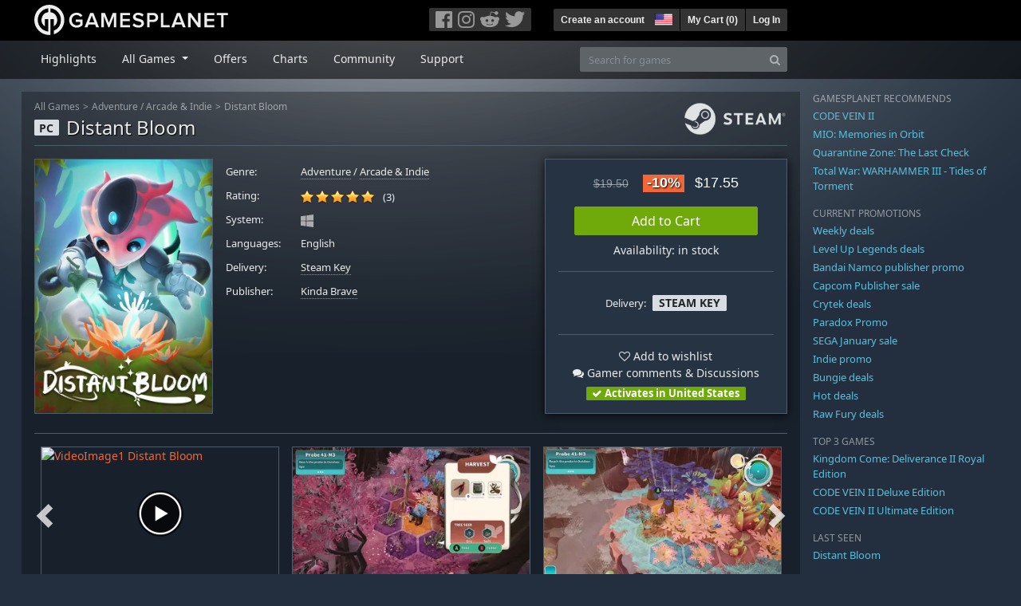

--- FILE ---
content_type: text/html; charset=utf-8
request_url: https://us.gamesplanet.com/game/distant-bloom-steam-key--6884-1
body_size: 14897
content:
<!DOCTYPE html>
<html lang="en">
<head>
  <meta charset="utf-8">
  <meta http-equiv="X-UA-Compatible" content="IE=edge">
  <meta name="viewport" content="width=device-width, initial-scale=1, maximum-scale=1, shrink-to-fit=no, viewport-fit=auto">
  <meta name="robots" content="index,follow,all" />
  <meta http-equiv="x-dns-prefetch-control" content="on">
  <meta name="turbolinks-cache-control" content="no-cache">

  <title>Distant Bloom Steam Key for PC - Buy now</title>
  <meta name="description" content="Buy online: From a world in ruins to a world in bloom. This serene management game lets you explore an alien planet where things have gone amiss. Harness the power of plants to restore the environment and build a flourishing community with your crewmates." />
  <meta name="keywords" content="Steam Key, Download, CD Key, Kinda Brave, Distant Bloom, Adventure, Arcade &amp; Indie" />

  <link rel="dns-prefetch" href="https://gpstatic.com" crossorigin>
  <link rel="preconnect" href="https://gpstatic.com">
  <link rel="dns-prefetch" href="https://secure.gravatar.com" crossorigin>
  <link rel="preconnect" href="https://secure.gravatar.com">
  <link rel="icon" type="image/svg+xml" href="https://gpstatic.com/assets/gamesplanet_com_circle_media-dfe8067c82a620c4d65f21a92d5874c0e38e9ada6752f9d1cbeb74483ee90faf.svg?t=1769595281" sizes="any" id="gpfavicon">
  <link rel="canonical" href="https://us.gamesplanet.com/game/distant-bloom-steam-key--6884-1">

  <link rel="stylesheet" media="all" href="https://gpstatic.com/assets/application-dc47d68d7eec9e32323623cf979b0e1394fe5acd6548b01a1f4374960e0bcf4f.css" data-turbolinks-track="reload" />
  <script type="text/javascript">// These polys allow for inline scripts while AppOS is being loaded asynchronously
// They will all be executed with their &quot;this&quot; and first argument set to the booted application
//
// NOTE: Despite their names resembling the AppOS events they will all be executed
//       every time the page loads, just at a different point in time.
window.AppOSBoot = function(f) { if (!window.AppOS_Boot) { window.AppOS_Boot = []; }; window.AppOS_Boot.push(f) };
window.AppOSDocumentLoad = function(f) { if (!window.AppOS_DL) { window.AppOS_DL = []; }; window.AppOS_DL.push(f) };
window.AppOSPageLoad = function(f) { if (!window.AppOS_PL) { window.AppOS_PL = []; }; window.AppOS_PL.push(f) };
</script>
  <script src="https://gpstatic.com/assets/application-c42fa54681ecd6c8afceeeb3bab7d82db9a1ff58af287f1385892b09a0b1c947.js" data-turbolinks-track="reload" defer="defer"></script>

  <link rel="alternate" href="https://us.gamesplanet.com/game/distant-bloom-steam-key--6884-1" hreflang="en-US" />
<link rel="alternate" href="https://de.gamesplanet.com/game/distant-bloom-steam-key--6884-1" hreflang="de-DE" />
<link rel="alternate" href="https://fr.gamesplanet.com/game/distant-bloom-steam-key--6884-1" hreflang="fr-FR" />
<link rel="alternate" href="https://uk.gamesplanet.com/game/distant-bloom-steam-key--6884-1" hreflang="en-GB" />


    <meta property="fb:admins" content="100008282081991">
  <meta property="og:title" content="Distant Bloom Steam Key for PC - Buy now">
  <meta property="og:description" content="From a world in ruins to a world in bloom. This serene management game lets you explore an alien planet where things have gone amiss. Harness the power of plants to restore the environment and build a flourishing community with your crewmates.">
  <meta property="og:type" content="game">
  <meta property="og:url" content="https://us.gamesplanet.com/game/distant-bloom-steam-key--6884-1">
  <meta property="og:site_name" content="Gamesplanet.com">
  <meta property="og:image" content="https://gpstatic.com/acache/68/84/1/us/t620x300-b36aeea78cb60f265956b7764dc3f552.jpg">
  <link rel="image_src" href="https://gpstatic.com/acache/68/84/1/us/t620x300-b36aeea78cb60f265956b7764dc3f552.jpg">

  <meta name="csrf-param" content="authenticity_token" />
<meta name="csrf-token" content="x_s-4JXACjco_qKqACxrBu-EjwvapZUFtHYY99i77qOQCa6wu3wxJZvXyaFdS_X19ktLNIs_4Yyz23jUNI6P7g" />
  <link rel="icon" sizes="192x192" href="/images/touch_icons/touch-icon-192x192.png">
<link rel="apple-touch-icon-precomposed" sizes="180x180" href="/images/touch_icons/apple-touch-icon-180x180-precomposed.png">
<link rel="apple-touch-icon-precomposed" sizes="152x152" href="/images/touch_icons/apple-touch-icon-152x152-precomposed.png">
<link rel="apple-touch-icon-precomposed" sizes="144x144" href="/images/touch_icons/apple-touch-icon-144x144-precomposed.png">
<link rel="apple-touch-icon-precomposed" sizes="120x120" href="/images/touch_icons/apple-touch-icon-120x120-precomposed.png">
<link rel="apple-touch-icon-precomposed" sizes="114x114" href="/images/touch_icons/apple-touch-icon-114x114-precomposed.png">
<link rel="apple-touch-icon-precomposed" sizes="76x76" href="/images/touch_icons/apple-touch-icon-76x76-precomposed.png">
<link rel="apple-touch-icon-precomposed" sizes="72x72" href="/images/touch_icons/apple-touch-icon-72x72-precomposed.png">
<link rel="apple-touch-icon-precomposed" href="/images/touch_icons/apple-touch-icon-precomposed.png">

  


</head>

<body  data-hk="541e91fd-de8c-4013-aec5-046ae9972d59">
  <div data-appos-jserror="false"></div>
  <nav class="navbar navbar-dark bg-black nav-gp-top px-0">
  <div class="container pl-0">
    <div class="col-12 col-xl-10 gp-xl-main">
      <a class="navbar-brand pb-1 py-md-0 d-none d-sm-inline-block" href="/"><img height="38" alt="Gamesplanet.com" loading="lazy" decoding="async" src="https://gpstatic.com/assets/gamesplanet_com-c7cdb0f0005728229549c9b6506e1cbc48b94ee81723f51c81c8ad97bd630d84.svg" /></a>
      <a class="navbar-brand pb-1 py-md-0 d-inline-block d-sm-none" href="/"><img height="38" alt="Gamesplanet.com" loading="lazy" decoding="async" src="https://gpstatic.com/assets/gamesplanet_com_circle-4aac2ab0b9700fc58cb2631f1fd5d12fb5b162d956ab2c217dc61ec92d827d2e.svg" /></a>
      <button class="navbar-toggler bg-dark-gray border-0 d-inline-block d-lg-none pull-right mt-1 ml-3" type="button" data-toggle="collapse" data-target="#gpSiteNav">
        <span class="navbar-toggler-icon"></span>
        <span><i class="fa fa-search" style="white-space: nowrap"></i> </span>
      </button>
      <div class="pull-right mt-1">
        <div class="d-none d-lg-inline-block">
          <div class="btn-group mr-4" role="group">
            <div class="nav-item nav-item-social btn bg-dark-gray p-0"><a target="_blank" rel="noopener" class="nav-link p-0 pl-1" href="https://www.facebook.com/gamesplanet"><img alt="Facebook" src="https://gpstatic.com/assets/get_in_touch/h-facebook-grey-13a843b391795abd42e99c1b0a6244be354ebbd80281c47ab70cb9d384260484.png" width="21" height="21" /></a></div>
            <div class="nav-item nav-item-social btn bg-dark-gray p-0"><a target="_blank" rel="noopener" class="nav-link p-0" href="https://www.instagram.com/gamesplanet_com/"><img alt="Instagram" src="https://gpstatic.com/assets/get_in_touch/h-instagram-grey-335e2af1e557d7456d7c6dfca6eabfdc0850012846c0cb27b5f048e5f64b7e56.png" width="21" height="21" /></a></div>
            <div class="nav-item nav-item-social btn bg-dark-gray p-0"><a target="_blank" rel="noopener" class="nav-link p-0" href="https://www.reddit.com/user/Gamesplanet/submitted/"><img alt="Reddit" src="https://gpstatic.com/assets/get_in_touch/h-reddit-grey-3742e9841d9d2fca4b301c7ad2d794f5d489e53a9e19921266f8911e1f0d4890.png" width="24" height="20" /></a></div>
            <div class="nav-item nav-item-social btn bg-dark-gray p-0"><a target="_blank" rel="noopener" class="nav-link p-0 pr-1" href="https://twitter.com/gamesplanetuk"><img alt="Twitter" src="https://gpstatic.com/assets/get_in_touch/h-twitter-grey-31fe64f758a401bca827a76b1a5f4813c36e642a74623fafbfc291d041b2e72b.png" width="25" height="20" /></a></div>
          </div>
        </div>
        <div class="btn-group d-none d-lg-inline-flex" role="group">
    <div class="nav-item btn bg-dark-gray p-0 px-1"><a class="nav-link p-1" data-login-required="registration" href="#open=registration">Create an account</a></div>
    <div class="nav-item btn bg-dark-gray p-0 pr-2 dropdown zindex100"><a class="nav-link dropdown-toggle dropdown-toggle-noarrow p-0" href="#" id="tenant-select-dropdown" role="button" data-toggle="dropdown">
  <img class="ml-1" style="vertical-align: -7px;" alt="US" src="https://gpstatic.com/images/flags/48x32/US.png" width="22" height="15" />
</a>
<div class="dropdown-menu shadow">
  <span class="dropdown-item">
    <img class="mr-1" alt="US" src="https://gpstatic.com/images/flags/48x32/US.png" width="22" height="15" /> United States / USD
  </span>
  <div class="dropdown-divider"></div>
    <a class="dropdown-item" href="https://de.gamesplanet.com/">
      <img class="mr-1" alt="DE" src="https://gpstatic.com/images/flags/48x32/DE.png" width="22" height="15" /> Deutschland / EUR
</a>    <a class="dropdown-item" href="https://fr.gamesplanet.com/">
      <img class="mr-1" alt="FR" src="https://gpstatic.com/images/flags/48x32/FR.png" width="22" height="15" /> France / EUR
</a>    <a class="dropdown-item" href="https://uk.gamesplanet.com/">
      <img class="mr-1" alt="GB" src="https://gpstatic.com/images/flags/48x32/GB.png" width="22" height="15" /> United Kingdom / GBP
</a></div>
</div>
    <div class="nav-item btn bg-dark-gray p-0 px-1 separator"><a class="nav-link p-1 " href="/cart">My Cart (<span class="cart_count">0</span>)</a></div>
    <div class="nav-item btn bg-dark-gray p-0 px-1 separator"><a class="nav-link p-1" data-login-required="true" href="#open=login">Log In</a></div>
</div>

        <div class="btn-group d-inline-flex d-lg-none" role="group">
  <a class="btn bg-dark-gray " href="/cart"><i class="fa fa-shopping-cart" style="white-space: nowrap"></i> (<span class="cart_count">0</span>)</a>
  <div class="btn-group" role="group">
    <a href="#" class="btn bg-dark-gray dropdown-toggle" id="mobile-user-account" data-toggle="dropdown" aria-haspopup="true" aria-expanded="false">
      <i class="fa fa-user" style="white-space: nowrap"></i> 
    </a>
    <div class="dropdown-menu dropdown-menu-right" style="max-width: 270px;" aria-labelledby="mobile-user-account">
        <a class="dropdown-item" data-login-required="true" href="#open=login">Log In</a>
        <a class="dropdown-item" data-login-required="registration" href="#open=registration">Create an account</a>
    </div>
  </div>
</div>

      </div>
    </div>
  </div>
</nav>

  <nav class="navbar navbar-expand-lg navbar-dark bg-black-fade mb-3 p-0 pb-lg-1">
  <div class="container pl-0">
    <div class="col-12 col-xl-10 gp-xl-main">
      <div class="collapse navbar-collapse" id="gpSiteNav">
        <div id="quick_search" class="mt-1 mt-lg-0 mb-lg-0 order-2">
          <form id="quick_search_form" class="form-inline d-flex flex-nowrap" action="/search" accept-charset="UTF-8" method="get">
            <div class="input-group mt-1 w-100">
              <input type="text" name="query" id="query" placeholder="Search for games" autocomplete="off" class="form-control typeahead" data-query-url="/quick_search?query=%3Avalue" aria-label="Search for games" />
              <div class="input-group-append">
                <button class="btn btn-secondary py-0 px-2 text-muted" type="submit" aria-label="Search" ><i class="fa fa-search" style="white-space: nowrap"></i> </button>
              </div>
            </div>
</form>        </div>
        <div class="navbar-nav my-1 mr-auto order-1">
          <div class="nav-item mr-3">
            <a class="nav-link text-body pt-2 pr-2 pb-0 pl-2 mb-1 mob16" href="/">Highlights</a>
          </div>
          <div class="nav-item mr-3 dropdown">
            <a class="nav-link text-body pt-2 pr-2 pb-0 pl-2 mb-1 dropdown-toggle mob16" href="#" id="gp-site-nav-dropdown" role="button" data-toggle="dropdown">
              All Games
            </a>
            <div class="dropdown-menu shadow">
              <div class="container dropdown-multi-col">
                <div class="row">
                  <div class="col-12 col-md-6">
                    <div class="nav-header bg-light p-1 small text-uppercase">Genre</div>
                    <div class="dropdown-divider"></div>
                    <a class="dropdown-item" href="/games/action">Action</a>
                    <a class="dropdown-item" href="/games/adventure">Adventure</a>
                    <a class="dropdown-item" href="/games/rpg">RPG (Roleplay)</a>
                    <a class="dropdown-item" href="/games/mmo">MMO</a>
                    <a class="dropdown-item" href="/games/strategy">Strategy</a>
                    <a class="dropdown-item" href="/games/simulation">Simulation</a>
                    <a class="dropdown-item" href="/games/arcade_indie">Arcade &amp; Indie</a>
                    <a class="dropdown-item" href="/games/sport">Sport</a>
                    <div class="nav-header bg-light mt-3 p-1 small text-uppercase">Other</div>
                    <div class="dropdown-divider"></div>
                    <a class="dropdown-item" href="/games/coming-soon">Coming Soon</a>
                    <a class="dropdown-item" href="/games/games-18">18+ Games</a>
                    <a class="dropdown-item" href="/games/mac">Games for Mac</a>
                    <a class="dropdown-item" href="/games/linux">Games for Linux</a>
                    <a class="dropdown-item" href="/publishers">Publishers</a>
                  </div>
                  <div class="col-12 col-md-6 mt-3 mt-md-0">
                    <div class="nav-header bg-light p-1 small text-uppercase">Activation</div>
                    <div class="dropdown-divider"></div>
                    <a class="dropdown-item" href="/search?dt=epic">Epic</a>
                    <a class="dropdown-item" href="/search?dt=giants">Giants</a>
                    <a class="dropdown-item" href="/search?dt=gog">GOG</a>
                    <a class="dropdown-item" href="/search?dt=msstore">Microsoft Store</a>
                    <a class="dropdown-item" href="/search?dt=rockstarsocial">Rockstar Social Club</a>
                    <a class="dropdown-item" href="/search?dt=steam">Steam</a>
                    <a class="dropdown-item" href="/search?dt=uplay_silent">Ubisoft Connect</a>
                    <a class="dropdown-item" href="/search?dt=zenimax">Zenimax</a>
                  </div>
                </div>
              </div>
            </div>
          </div>
          <div class="nav-item mr-3">
            <a class="nav-link text-body pt-2 pr-2 pb-0 pl-2 mb-1 mob16" href="/games/offers">Offers</a>
          </div>
          <div class="nav-item mr-3">
            <a class="nav-link text-body pt-2 pr-2 pb-0 pl-2 mb-1 mob16" href="/games/charts">Charts</a>
          </div>
          <div class="nav-item mr-3">
            <a class="nav-link text-body pt-2 pr-2 pb-0 pl-2 mb-1 mob16" href="/community/news_updates">Community</a>
          </div>
          <div class="nav-item mr-3">
            <a class="nav-link text-body pt-2 pr-2 pb-0 pl-2 mb-1 mob16" data-turbolinks="false" href="/support">Support</a>
          </div>
        </div>
      </div>
    </div>
  </div>
</nav>


  
  <div class="container">
    
    
    <div class="row">
      <div class="col-12 col-xl-10 gp-xl-main">
        <div class="row row-page-ctn">
          
          <span data-piwik-ec-view="track" data-piwik-ec-sku="6884-1" data-piwik-ec-name="Distant Bloom" data-piwik-ec-category="Adventure" data-piwik-ec-price="17.55"></span>





<div class="col-12 prod-page">
  <nav aria-label="breadcrumb" class="d-none d-md-block">
    <ol class="breadcrumb mb-1">
      <li class="breadcrumb-item small"><a class="text-muted" href="/">All Games</a></li>
      <li class="breadcrumb-item small text-muted"><a class="text-muted" href="/games/adventure">Adventure</a> / <a class="text-muted" href="/games/arcade_indie">Arcade &amp; Indie</a></li>
      <li class="breadcrumb-item small" aria-current="page"><a class="text-muted" href="https://us.gamesplanet.com/game/distant-bloom-steam-key--6884-1">Distant Bloom</a></li>
    </ol>
  </nav>
  <section class="prod-sales">
    <span class="badge badge-platform badge-light text-uppercase">PC</span>
<h1 class="border-bottom border-secondary pb-2 mb-3 text-shadow">
  <span class="prod-title">Distant Bloom</span> <small class="d-none">Steam Key</small>
</h1>




<div class="row">
  <div class="col-12 col-md-6 col-lg-3 mb-3 mb-lg-4">
    <div class="responsive-img img-packshot d-none d-lg-block">
      <img alt="Distant Bloom - Cover / Packshot" title="Distant Bloom" loading="lazy" decoding="async" class="border border-secondary" src="https://gpstatic.com/acache/68/84/1/us/packshot-5b8e9d210cdd533f41411ec7b25b3a92.jpg" />
    </div>
    <div class="responsive-img img-620 d-block d-lg-none">
      <img alt="Distant Bloom - Cover / Packshot" title="Distant Bloom" loading="lazy" decoding="async" class="border border-secondary" src="https://gpstatic.com/acache/68/84/1/us/t620x300-b36aeea78cb60f265956b7764dc3f552.jpg" />
    </div>
  </div>
  <div class="col-12 col-md-6 col-lg-5 mb-3 pl-3 pl-md-2">
    <ul class="list-unstyled prod-details font0785 mt-lg-2">
      <li class="mb-2 pb-lg-1">
        <strong>Genre:</strong>
        <span><a href="/games/adventure">Adventure</a> / <a href="/games/arcade_indie">Arcade &amp; Indie</a></span>
      </li>
      <li class="mb-2 pb-lg-1">
        <strong>Rating:</strong>
        <span>
          <span class="ajax_rating mr-2" data-rate-url="/rate/Product::Game/82431/:score" data-rating="5.0" data-readonly="true" data-rate-update="#ajax_rating_count"></span>
          <span id="ajax_rating_count">(3)</span>
        </span>
      </li>
      <li class="prod-platforms systems mb-2 pb-lg-1 d-block d-md-none d-lg-block">
        <strong>System:</strong>
        <span><img class="platform_icon" alt="Windows PC" loading="lazy" decoding="async" src="https://gpstatic.com/assets/platforms/windows-ec49540cc3df1278de6ba907f785d9ad800309f5f64b283de2f371f393a7cd84.svg" width="16" height="16" /></span>
      </li>
      <li class="mb-2 pb-lg-1">
        <strong>
          Languages:
        </strong>
        <span>English</span>
      </li>
      <li class="mb-2 pb-lg-1">
        <strong>Delivery:</strong>
        <span><a href="https://us.gamesplanet.com/search?dt=steam">Steam Key</a></span>
      </li>
      <li class="mb-2 pb-lg-1">
        <strong>Publisher:</strong>
        <span><a href="https://us.gamesplanet.com/publishers/871-kinda-brave">Kinda Brave</a></span>
      </li>
    </ul>
  </div>
  <div class="col-12 col-lg-4 mb-4 mt-2 mt-lg-0">
    <div class="prod-sales-buy pt-3 pr-3 pl-3 pb-2 h-100 border border-secondary shadow">
      <div class="row">
        <div class="col-12 col-md-6 col-lg-12">
          <div class="text-center sales-box">
              <span class="prices">
<span class="price_base"><strike>$19.50</strike></span>
<span class="price_saving false">-10%</span>
<span class="price_current">$17.55</span> </span>
              
              <a class="btn btn-success font100 w-85 mb-2 mt-2" href="/game/distant-bloom-steam-key--6884-1/buy">Add to Cart</a>
              
              <span class="d-block">Availability: in stock</span>
          </div>
        </div>
        <div class="col-12 col-md-6 col-lg-12">
          <hr class="border-secondary d-block d-md-none d-lg-block">
          <div class="diff-activations h-10 text-center single ">
            <span class="font0785 d-inline-block mb-1">Delivery:</span>
            <span class="badge badge-pill badge-light font-weight-bold text-uppercase mt-1 ml-1 mb-1">Steam Key</span>
          </div>
          <hr class="border-secondary d-block d-md-none d-lg-block">
          <p class="mb-0 text-center">
            <span class="d-block mb-1">
              <span id="i82431" class="cursor-pointer" data-tipped="#wishlist-tip-82431" data-tipped-options="position: &#39;bottom&#39;, showOn: &#39;click&#39;, hideOn: &#39;click&#39;, hideOnClickOutside: true"><i class="fa fa-heart-o" style="white-space: nowrap"></i> Add to wishlist</span><br>
              <a class="text-body" href="/community/distant-bloom-steam-key--6884-1/discussions"><i class="fa fa-comments" style="white-space: nowrap"></i> Gamer comments & Discussions</a>
            </span>
            <span class="font0785 font-weight-bold badge badge-pill badge-success"><i class="fa fa-check" style="white-space: nowrap"></i>  Activates in United States</span>
          </p>
          <div id="wishlist-tip-82431" class="tipped-tooltip" style="display: none; max-width: 400px;">
  <h4>Add Distant Bloom to your wishlist</h4>
  <hr class="my-2">
    <p class="m-0 font0785">Please log in to save games on your wishlist.</p>
</div>

        </div>
      </div>
    </div>
  </div>
</div>

    <img class="platform_logo steam d-none d-md-block" alt="steam" loading="lazy" decoding="async" src="https://gpstatic.com/assets/platforms/steam-f2393491806d0ea9e680f013396a4bc59db7d82269015d3a0930f50b7b33de5a.png" />
  </section>

  <div class="d-block d-md-none mb-4 font100 text-center">
    <a class="text-decoration-none text-white d-block" href="whatsapp://send?text=Gamesplanet.com+-+Distant+Bloom+%2417.55+%28-10%25%29%0Ahttps://us.gamesplanet.com/game/distant-bloom-steam-key--6884-1?ref=whatsapp" rel="nofollow"><img src="https://gpstatic.com/assets/platforms/whatsapp-c2f5f90376af9750ba14a8ba0a2dc9ab4b759f361e25220ca0e6bf294e0b0143.svg" width="40" height="40" />&nbsp;&nbsp;&nbsp;Share with WhatsApp</a>
  </div>

  <section class="prod-assets mb-3">
      
        <h2 class="d-none">Videos and Screenshots Distant Bloom</h2>
  <div class="slick-slider-assets d-none prod-asset-slider py-3 mb-md-4 mb-lg-5 text-nowrap overflow-hidden">
      <div class="d-inline-block col-12 position-relative">
        <a class="element fresco" data-fresco-group="assets" data-fresco-options="width: 800, height: 488, youtube: { autoplay: 1 }" href="https://www.youtube.com/watch?v=KzNFi0fpsg4">
          <span class="responsive-img img-16-9">
            <img alt="VideoImage1 Distant Bloom" loading="lazy" decoding="async" class="border border-secondary" src="https://img.youtube.com/vi/KzNFi0fpsg4/mqdefault.jpg" />
          </span>
          <img class="prod-video-overlay" alt="Video Play Button" loading="lazy" decoding="async" src="https://gpstatic.com/assets/video_overlay-4ca76854edc45330794655104b9c81d7433acf8de855bc96511b2139a40d15fb.png" width="58" height="58" />
</a>      </div>

      <div class="d-inline-block col-12">
        <a class="element fresco responsive-img img-16-9" data-fresco-group="assets" href="https://gpstatic.com/acache/68/84/1/us/s1-93b36457ad1578d82e6e5413615aeb13.jpg">
          <img alt="Screenshot1" loading="lazy" decoding="async" class="border border-secondary" src="https://gpstatic.com/acache/68/84/1/us/s1_thumb-93b36457ad1578d82e6e5413615aeb13.jpg" />
</a>      </div>
      <div class="d-inline-block col-12">
        <a class="element fresco responsive-img img-16-9" data-fresco-group="assets" href="https://gpstatic.com/acache/68/84/1/us/s2-22a957fa1cbb5b007ae083e025428230.jpg">
          <img alt="Screenshot2" loading="lazy" decoding="async" class="border border-secondary" src="https://gpstatic.com/acache/68/84/1/us/s2_thumb-22a957fa1cbb5b007ae083e025428230.jpg" />
</a>      </div>
      <div class="d-inline-block col-12">
        <a class="element fresco responsive-img img-16-9" data-fresco-group="assets" href="https://gpstatic.com/acache/68/84/1/us/s3-a2d53495ecd968fa37d275026ae80108.jpg">
          <img alt="Screenshot3" loading="lazy" decoding="async" class="border border-secondary" src="https://gpstatic.com/acache/68/84/1/us/s3_thumb-a2d53495ecd968fa37d275026ae80108.jpg" />
</a>      </div>
      <div class="d-inline-block col-12">
        <a class="element fresco responsive-img img-16-9" data-fresco-group="assets" href="https://gpstatic.com/acache/68/84/1/us/s4-058911a631e64347a4cb75c475c8dc67.jpg">
          <img alt="Screenshot4" loading="lazy" decoding="async" class="border border-secondary" src="https://gpstatic.com/acache/68/84/1/us/s4_thumb-058911a631e64347a4cb75c475c8dc67.jpg" />
</a>      </div>
      <div class="d-inline-block col-12">
        <a class="element fresco responsive-img img-16-9" data-fresco-group="assets" href="https://gpstatic.com/acache/68/84/1/us/s5-40697ab50d8ac6daf4b6c18e77dd2eaf.jpg">
          <img alt="Screenshot5" loading="lazy" decoding="async" class="border border-secondary" src="https://gpstatic.com/acache/68/84/1/us/s5_thumb-40697ab50d8ac6daf4b6c18e77dd2eaf.jpg" />
</a>      </div>
      <div class="d-inline-block col-12">
        <a class="element fresco responsive-img img-16-9" data-fresco-group="assets" href="https://gpstatic.com/acache/68/84/1/us/s6-0ee0dd2f9addab2fd999b96e7a2fe14e.jpg">
          <img alt="Screenshot6" loading="lazy" decoding="async" class="border border-secondary" src="https://gpstatic.com/acache/68/84/1/us/s6_thumb-0ee0dd2f9addab2fd999b96e7a2fe14e.jpg" />
</a>      </div>
      <div class="d-inline-block col-12">
        <a class="element fresco responsive-img img-16-9" data-fresco-group="assets" href="https://gpstatic.com/acache/68/84/1/us/s7-ee26b7c23a2dd532fa8f2a8cb11e66f9.jpg">
          <img alt="Screenshot7" loading="lazy" decoding="async" class="border border-secondary" src="https://gpstatic.com/acache/68/84/1/us/s7_thumb-ee26b7c23a2dd532fa8f2a8cb11e66f9.jpg" />
</a>      </div>
      <div class="d-inline-block col-12">
        <a class="element fresco responsive-img img-16-9" data-fresco-group="assets" href="https://gpstatic.com/acache/68/84/1/us/s8-fd360b333302a25b68c8b485e93a0db6.jpg">
          <img alt="Screenshot8" loading="lazy" decoding="async" class="border border-secondary" src="https://gpstatic.com/acache/68/84/1/us/s8_thumb-fd360b333302a25b68c8b485e93a0db6.jpg" />
</a>      </div>
      <div class="d-inline-block col-12">
        <a class="element fresco responsive-img img-16-9" data-fresco-group="assets" href="https://gpstatic.com/acache/68/84/1/us/s9-ea03e67e8fe7fa35e710b5f8f3148668.jpg">
          <img alt="Screenshot9" loading="lazy" decoding="async" class="border border-secondary" src="https://gpstatic.com/acache/68/84/1/us/s9_thumb-ea03e67e8fe7fa35e710b5f8f3148668.jpg" />
</a>      </div>
      <div class="d-inline-block col-12">
        <a class="element fresco responsive-img img-16-9" data-fresco-group="assets" href="https://gpstatic.com/acache/68/84/1/us/s10-a0320eabb85c2823f124ffe38f660d3d.jpg">
          <img alt="Screenshot10" loading="lazy" decoding="async" class="border border-secondary" src="https://gpstatic.com/acache/68/84/1/us/s10_thumb-a0320eabb85c2823f124ffe38f660d3d.jpg" />
</a>      </div>
  </div>

  </section>
  <div class="row">
    <div class="col-12 col-lg-8 order-2 order-lg-1 mt-5 mt-md-4 mt-lg-0">
      <section class="prod-data">

        <div class="prod-notice border border-primary p-2 mb-4">
  <p class="text-uppercase text-primary font-weight-bold mb-1">REGION LOCK INFO</p>
  <div class="prod-notice-body position-relative overflow-hidden">
      <strong>This product is subject to regional restrictions. It will <u>NOT</u> activate in: China, Hong Kong, Macao, Taiwan</strong>
  </div>
</div>

        
            <div class="mb-5">
  <ul class="nav nav-tabs flex-row flex-nowrap overflow-x-only no-scrollbars">
        <li class="nav-item">
          <a class="nav-link text-nowrap active text-uppercase" data-toggle="tab" href="#prod-others">Other versions</a>
        </li>
  </ul>
  <div class="tab-content prod-relations">
        <div class="tab-pane active" id="prod-others">
  <h3 class="d-none">Other versions Distant Bloom</h3>
  <div class="position-relative overflow-hidden" data-maxheight="150" data-trigger-label='<i class="fa fa-caret-down" style="white-space: nowrap"></i> '>
      <div class="even position-relative overflow-hidden font0785 hide-base-price p-1 border-bottom border-secondary"  data-tipped-ajax="true" data-tipped-options="ajax: { url: '/game/distant-bloom-altra-3-collection-steam-key--6884-2/tipped_snippet' }">
        <span class="d-block w-70 text-truncate pull-left"><a class="stretched-link text-body" href="/game/distant-bloom-altra-3-collection-steam-key--6884-2">Distant Bloom - Altra 3 Collection</a></span>
        <span class="d-block text-right text-nowrap"><span class="prices">
<span class="price_base"><strike>$19.53</strike></span>
<span class="price_saving false">-10%</span>
<span class="price_current">$17.58</span> </span></span>
      </div>
  </div>
</div>

  </div>
</div>

          

          <ul class="nav nav-tabs flex-row flex-nowrap overflow-x-only mb-2">
  <li class="nav-item"><a class="nav-link active text-uppercase" data-toggle="tab" href="#prod-description">Description</a></li>
  <li class="nav-item"><a class="nav-link text-uppercase" data-toggle="tab" href="#prod-sysreqs">System Requirements</a></li>
</ul>
<div class="tab-content">
  <div class="tab-pane active" id="prod-description">
    <article class="prod-description pr-lg-1">
      <h1 class="d-none">Description of Distant Bloom</h1>
      <div id="desc_body" class="gray-500 mb-4" data-maxheight="650" data-trigger-label="read more…">
        <p>Buy Distant Bloom as a Steam key at Gamesplanet.com</p>
        <p>Welcome to Distant Bloom, a cozy management and exploration game far away from home!</p>

<p>After a long expedition through space, you and your crew land on an alien planet with the critical mission of establishing a new home for your species. But this place is very different from the vision you saw through your telescope. What happened to the verdant life of this world? And what will happen to you?</p>

<h4>Features:</h4>

<ul>
<li>Explore a desolate world and restore its blooming past with the power of plants!</li>
<li>Nurture new life by learning how to care for an amazingly varied alien flora. Play around with plant structures and create a thriving ecosystem!</li>
<li>Turn your harvest into recipes, tools, and items that you can use to build and improve your homebase.</li>
<li>Reunite your scattered crew into a community where each member has their own story to tell.</li>
<li>Explore the wilds to uncover the history of this strange planet. What –or who– left behind the puzzling ruins scattered across the land?</li>
<li>Change the world! Your actions will impact not only nature but also the future of your crew.</li>
</ul>

<p>Distant Bloom is an accessible and rewarding game that offers a warm, sheltered, and intimate experience. Explore, create, and bring nature closer to home!</p>

      </div>
      <div style="margin-bottom: 25px;"><a target="_blank" href="https://uk.gamesplanet.com/support/14-activations/108-activation-on-steam">» How to activate a Steam game</a></div>
    </article>
  </div>
  <div class="tab-pane" id="prod-sysreqs">
    <p class="font0785 border border-primary px-2 py-1 mb-4">
      As of January 1 2024, Steam will officially stop supporting the Windows 7, Windows 8 and Windows 8.1 operating systems. After that date, the Steam Client will no longer run on those versions of Windows. <a target="_blank" href="https://help.steampowered.com/en/faqs/view/4784-4F2B-1321-800A">Source: Steam</a>
    </p>

    <div class="mb-4">
      <h2 class="d-none">System Requirements Distant Bloom</h2>
          
            <h4><i class="fa fa-windows mr-1" style="white-space: nowrap"></i> Windows <span class="text-muted ml-2">Minimal</span></h4>
            <div class="font0785">
      <span class="text-muted mr-1">OS:</span>
        <span class="pl-0 py-0">Windows 10</span><br>
      <span class="text-muted mr-1">CPU:</span>
        <span class="pl-0 py-0">Intel Core i3 4000M | AMD Ryzen 3 2200G</span><br>
      <span class="text-muted mr-1">RAM:</span>
        <span class="pl-0 py-0">4 GB</span><br>
      <span class="text-muted mr-1">Graphics:</span>
        <span class="pl-0 py-0">NVIDIA GeForce GTX 770 @ 4 GB | AMD Radeon RX 570 @ 4 GB</span><br>
      <span class="text-muted mr-1">DirectX:</span>
        <span class="pl-0 py-0">DirectX 11</span><br>
      <span class="text-muted mr-1">HDD:</span>
        <span class="pl-0 py-0">10 GB</span><br>
</div>

          
          
    </div>
  </div>
</div>
  <div class="font0688 prod-copyright text-muted pr-lg-1"><p>© Copyright 2024 Ember Trail AB. Developed by Ember Trail AB. Published by Kinda Brave Entertainment AB. All Rights Reserved.</p></div>

          
      </section>
        <section class="prod-comments mt-5">
          <ul class="nav nav-tabs flex-row flex-nowrap overflow-x-only no-scrollbars mb-3">
            <li class="nav-item">
              <a class="nav-link active text-uppercase text-nowrap" href="https://us.gamesplanet.com/community/distant-bloom-steam-key--6884-1/discussions/361505-product_comments">
                Comments <small class="text-muted">(0)</small>
</a>            </li>
            <li class="nav-item">
              <a class="nav-link text-uppercase text-nowrap" href="/community/distant-bloom-steam-key--6884-1/discussions">
                Discussions <small class="text-muted">(0)</small>
</a>            </li>
            <li class="nav-item">
              <a class="nav-link text-uppercase text-nowrap" href="/community/distant-bloom-steam-key--6884-1/news_updates">
                News &amp; Updates <small class="text-muted">(0)</small>
</a>            </li>
            <li class="nav-item">
              <a class="nav-link text-uppercase text-nowrap" href="/community/distant-bloom-steam-key--6884-1/videos">
                <span class="translation_missing" title="translation missing: en-US.community.tabs.videos">Videos</span> <small class="text-muted">(0)</small>
</a>            </li>
          </ul>
          <span class="submission_new_comment_template" data-tpl="&lt;div class=&quot;new_comment&quot; style=&quot;&quot;&gt;
    &lt;form class=&quot;new_submission_entry&quot; data-cm-inline-reply=&quot;:entry_id&quot; data-prevent-dblsubmit=&quot;true&quot; action=&quot;/community/product_comments?inline=true&amp;amp;tpl=true&quot; accept-charset=&quot;UTF-8&quot; data-remote=&quot;true&quot; method=&quot;post&quot;&gt;
      
      &lt;input autocomplete=&quot;off&quot; type=&quot;hidden&quot; value=&quot;reply&quot; name=&quot;submission_entry[scope]&quot; id=&quot;submission_entry_scope&quot; /&gt;
      &lt;input autocomplete=&quot;off&quot; type=&quot;hidden&quot; value=&quot;&lt;%- parent_id %&gt;&quot; name=&quot;submission_entry[parent_id]&quot; id=&quot;submission_entry_parent_id&quot; /&gt;
      &lt;input autocomplete=&quot;off&quot; type=&quot;hidden&quot; value=&quot;Submission::Entry&quot; name=&quot;submission_entry[target_type]&quot; id=&quot;submission_entry_target_type&quot; /&gt;
      &lt;input autocomplete=&quot;off&quot; type=&quot;hidden&quot; value=&quot;361505&quot; name=&quot;submission_entry[target_id]&quot; id=&quot;submission_entry_target_id&quot; /&gt;
      &lt;div class=&quot;bezeled&quot;&gt;&lt;textarea placeholder=&quot;Your comment goes here...&quot; class=&quot;font0813 cm-comment-textarea&quot; name=&quot;submission_entry[body]&quot; id=&quot;submission_entry_body&quot;&gt;
&lt;%- body %&gt;&lt;/textarea&gt;&lt;/div&gt;
      &lt;input type=&quot;submit&quot; name=&quot;commit&quot; value=&quot;Save comment&quot; class=&quot;btn btn-secondary btn-sm&quot; data-disable-with=&quot;Save comment&quot; /&gt;
        &lt;small&gt;&amp;nbsp;or &lt;a data-cancel-cm-inline-reply=&quot;true&quot; href=&quot;#cancel_inline_reply&quot;&gt;Cancel&lt;/a&gt;&lt;/small&gt;
      &lt;span class=&quot;error pull-right&quot; style=&quot;display: none&quot;&gt;Please enter a comment!&lt;/span&gt;
&lt;/form&gt;&lt;/div&gt;
"></span>
<span class="submission_edit_comment_template" data-tpl="&lt;div class=&quot;new_comment&quot; style=&quot;&quot;&gt;
    &lt;form class=&quot;new_submission_entry&quot; data-cm-inline-reply=&quot;:entry_id&quot; data-prevent-dblsubmit=&quot;true&quot; action=&quot;/community/product_comments/:entry_id?inline=true&amp;amp;tpl=true&quot; accept-charset=&quot;UTF-8&quot; data-remote=&quot;true&quot; method=&quot;post&quot;&gt;&lt;input type=&quot;hidden&quot; name=&quot;_method&quot; value=&quot;put&quot; autocomplete=&quot;off&quot; /&gt;
      
      &lt;input autocomplete=&quot;off&quot; type=&quot;hidden&quot; value=&quot;reply&quot; name=&quot;submission_entry[scope]&quot; id=&quot;submission_entry_scope&quot; /&gt;
      
      
      
      &lt;div class=&quot;bezeled&quot;&gt;&lt;textarea placeholder=&quot;Your comment goes here...&quot; class=&quot;font0813 cm-comment-textarea&quot; name=&quot;submission_entry[body]&quot; id=&quot;submission_entry_body&quot;&gt;
&lt;%- body %&gt;&lt;/textarea&gt;&lt;/div&gt;
      &lt;input type=&quot;submit&quot; name=&quot;commit&quot; value=&quot;Save comment&quot; class=&quot;btn btn-secondary btn-sm&quot; data-disable-with=&quot;Save comment&quot; /&gt;
        &lt;small&gt;&amp;nbsp;or &lt;a data-cancel-cm-inline-reply=&quot;true&quot; href=&quot;#cancel_inline_reply&quot;&gt;Cancel&lt;/a&gt;&lt;/small&gt;
      &lt;span class=&quot;error pull-right&quot; style=&quot;display: none&quot;&gt;Please enter a comment!&lt;/span&gt;
&lt;/form&gt;&lt;/div&gt;
"></span>
<span class="submission_new_report_template" data-tpl="&lt;div class=&quot;cm-new_report border border-secondary p-2 mt-2&quot; style=&quot;max-width: 350px;&quot;&gt;
  &lt;form class=&quot;new_submission_report&quot; data-cm-inline-report=&quot;:entry_id&quot; data-prevent-dblsubmit=&quot;true&quot; action=&quot;/community/reports?cmscope=product_comments&quot; accept-charset=&quot;UTF-8&quot; data-remote=&quot;true&quot; method=&quot;post&quot;&gt;
    &lt;div&gt;
      &lt;input value=&quot;:entry_id&quot; autocomplete=&quot;off&quot; type=&quot;hidden&quot; name=&quot;submission_report[reportable_id]&quot; id=&quot;submission_report_reportable_id&quot; /&gt;
      &lt;input value=&quot;Submission::Entry&quot; autocomplete=&quot;off&quot; type=&quot;hidden&quot; name=&quot;submission_report[reportable_type]&quot; id=&quot;submission_report_reportable_type&quot; /&gt;
      &lt;p class=&quot;small border-bottom border-secondary pb-1 mb-1&quot;&gt;Why do you want to report this post?&lt;/p&gt;
      &lt;small&gt;
        &lt;span data-cmcustomreason=&quot;false&quot;&gt;&lt;input class=&quot;mr-1&quot; type=&quot;radio&quot; value=&quot;spam&quot; name=&quot;submission_report[reason]&quot; id=&quot;submission_report_reason_spam&quot; /&gt; &lt;label for=&quot;submission_report_reason_spam&quot;&gt;Spam&lt;/label&gt;&lt;/span&gt;&lt;br&gt;
        &lt;span data-cmcustomreason=&quot;false&quot;&gt;&lt;input class=&quot;mr-1&quot; type=&quot;radio&quot; value=&quot;personal_information&quot; name=&quot;submission_report[reason]&quot; id=&quot;submission_report_reason_personal_information&quot; /&gt; &lt;label for=&quot;submission_report_reason_personal_information&quot;&gt;Personal information&lt;/label&gt;&lt;/span&gt;&lt;br&gt;
        &lt;span data-cmcustomreason=&quot;false&quot;&gt;&lt;input class=&quot;mr-1&quot; type=&quot;radio&quot; value=&quot;test&quot; name=&quot;submission_report[reason]&quot; id=&quot;submission_report_reason_test&quot; /&gt; &lt;label for=&quot;submission_report_reason_test&quot;&gt;Just testing the buttons&lt;/label&gt;&lt;/span&gt;&lt;br&gt;
        &lt;span data-cmcustomreason=&quot;true&quot;&gt;&lt;input class=&quot;mr-1&quot; type=&quot;radio&quot; value=&quot;custom&quot; name=&quot;submission_report[reason]&quot; id=&quot;submission_report_reason_custom&quot; /&gt; &lt;input placeholder=&quot;or (max. 100 chars)&quot; maxlength=&quot;100&quot; disabled=&quot;disabled&quot; class=&quot;w-75&quot; type=&quot;text&quot; name=&quot;submission_report[reason]&quot; id=&quot;submission_report_reason&quot; /&gt;&lt;/span&gt;&lt;br&gt;
      &lt;/small&gt;
      &lt;div class=&quot;mt-3&quot;&gt;
        &lt;input type=&quot;submit&quot; name=&quot;commit&quot; value=&quot;report&quot; disabled=&quot;disabled&quot; class=&quot;btn btn-sm btn-secondary&quot; data-disable-with=&quot;report&quot; /&gt;
        &lt;small&gt;or &lt;a data-cancel-cm-inline-report=&quot;true&quot; href=&quot;#&quot;&gt;cancel&lt;/a&gt;&lt;/small&gt;
        &lt;span class=&quot;error pull-right&quot; style=&quot;display: none&quot;&gt;Please enter a reason!&lt;/span&gt;
      &lt;/div&gt;
    &lt;/div&gt;
&lt;/form&gt;&lt;/div&gt;
"></span>

<div class="cm-comments cm-product_comments" id="cm-comments" data-move-url="/community/system/move_item">
  
    <a class="d-block mt-3 mb-5" data-toggle="modal" data-target="#modal_login_registration" href="#show_login">» Write a comment</a>

    
    <div class="pagination infinite-pagination mt-3" data-paginate="submission" data-paginate-loadinitial>
      <a class="next_page" rel="next" href="/game/distant-bloom-steam-key--6884-1?cm_page=1#cm-comments">Load comments</a>
    </div>
</div>

        </section>
    </div>
    <div class="col-12 col-lg-4 order-1 order-lg-2 mt-5 mt-md-3 mt-lg-0">
      <section class="prod-info">
        <h3 class="text-uppercase mb-2 pb-1 border-bottom border-secondary">Information</h3>
        <div class="row">
          


          <div class="col-12 col-md-6 col-lg-12">
            
                <div class="gradient-border-after mb-2 pb-2">
      <span class="d-inline-block mr-1">Steam Deck:</span>
      <span class="text-success">
        <i class="fa fa-check-circle" style="white-space: nowrap"></i> 
        Verified
      </span>
        <small class="pull-right" style="margin-top: 3px;"><a data-toggle="modal" data-target="#modal_steam_deck" href="/game/distant-bloom-steam-key--6884-1">Learn more</a></small>
    </div>


            
                <h4 class="font075 position-relative">
      <i class="fa fa-certificate fa-fw" style="white-space: nowrap"></i> 
      <span class="ml-1">14 Steam Achievements</span>
    </h4>
    <div class="mb-3">
        <a href="https://us.gamesplanet.com/community/distant-bloom-steam-key--6884-1/achievements"><img alt="A New Beginning" title="Achievement: A New Beginning" class="border border-secondary mr-1" src="//gpstatic.com/statics/product_achievements/6884-1__a-new-beginning.jpg" width="54" height="54" /></a>
        <a href="https://us.gamesplanet.com/community/distant-bloom-steam-key--6884-1/achievements"><img alt="Let’s Plant Something" title="Achievement: Let’s Plant Something" class="border border-secondary mr-1" src="//gpstatic.com/statics/product_achievements/6884-1__let-s-plant-something.jpg" width="54" height="54" /></a>
        <a href="https://us.gamesplanet.com/community/distant-bloom-steam-key--6884-1/achievements"><img alt="Wheee!" title="Achievement: Wheee!" class="border border-secondary mr-1" src="//gpstatic.com/statics/product_achievements/6884-1__wheee.jpg" width="54" height="54" /></a>
        <a href="https://us.gamesplanet.com/community/distant-bloom-steam-key--6884-1/achievements"><img alt="Master Petter" title="Achievement: Master Petter" class="border border-secondary mr-1" src="//gpstatic.com/statics/product_achievements/6884-1__master-petter.jpg" width="54" height="54" /></a>
        <a href="https://us.gamesplanet.com/community/distant-bloom-steam-key--6884-1/achievements"><img alt="Knock Knock!" title="Achievement: Knock Knock!" class="border border-secondary " src="//gpstatic.com/statics/product_achievements/6884-1__knock-knock.jpg" width="54" height="54" /></a>
    </div>

  <ul class="list-unstyled font075">
      <li class="border-top border-secondary py-1"><i class="fa fa-user fa-fw" style="white-space: nowrap"></i> <span class="ml-1">Single-Player</span></li>
      <li class="border-top border-secondary py-1"><i class="fa fa-gamepad fa-fw" style="white-space: nowrap"></i> <span class="ml-1">Full Controller Support</span></li>
  </ul>

          </div>
          <div class="col-12 col-md-6 col-lg-12">
              
              
              
              <ul class="list-unstyled prod-details font075">
                <li class="mb-1">
                  <strong>Genre:</strong>
                  <span><a href="/games/adventure">Adventure</a> / <a href="/games/arcade_indie">Arcade &amp; Indie</a></span>
                </li>
                <li class="mb-1">
                  <strong>Publisher:</strong>
                  <span><a href="https://us.gamesplanet.com/publishers/871-kinda-brave">Kinda Brave</a></span>
                </li>
                  <li class="mb-1">
                    <strong>Developer:</strong>
                    <span>Ember Trail</span>
                  </li>
                  <li class="mb-1">
                    <strong>Release:</strong>
                    <span>03.27.2024</span>
                  </li>
              </ul>
              <h4 class="d-inline-block">Problems<span class="d-none"> with Distant Bloom</span>?</h4>
              <a class="ml-2" data-turbolinks="false" href="https://us.gamesplanet.com/support">» Gamesplanet Support</a>
            <div class="d-none d-lg-block">
              <h3 class="text-uppercase border-bottom border-secondary pb-1 mt-4">Community Videos</h3>
              

<div class="mt-4">
  <span>Want to see your Let’s Play at Gamesplanet?&nbsp;&nbsp;<br>
  <span class="font0813"><a class="font-weight-bold" href="/community#community"><i class="fa fa-angle-double-right" style="white-space: nowrap"></i> All Let&#39;s Play info is one click away</a></span>
</div>

            </div>
          </div>
        </div>
      </section>
    </div>
  </div>
</div>



<script type='application/ld+json'>
[{
  "@context": "https://www.schema.org",
  "@type": "Product",
  "category": "https://schema.org/Game",
  "name": "Distant Bloom",
  "brand": {
    "@type": "Brand",
    "name": "Kinda Brave"
  },
  "image": "https://gpstatic.com/acache/68/84/1/us/packshot-5b8e9d210cdd533f41411ec7b25b3a92.jpg",
  "description": "From a world in ruins to a world in bloom. This serene management game lets you explore an alien planet where things have gone amiss. Harness the power of plants to restore the environment and build a flourishing community with your crewmates.",
    "aggregateRating": {
      "@type": "AggregateRating",
      "ratingValue": "5.0",
      "reviewCount": "3",
      "bestRating": "5",
      "worstRating": "1"
    },
  "offers": {
    "@type": "Offer",
    "url": "https://us.gamesplanet.com/game/distant-bloom-steam-key--6884-1",
    "price": "17.55",
    "priceCurrency": "USD",
    "availability": "https://schema.org/OnlineOnly"
  }
},{
  "@context": "https://schema.org",
  "@type": "BreadcrumbList",
  "name": "Breadcrumbs",
  "itemListElement": [{
    "@type": "ListItem",
    "position": 1,
    "name": "All Games",
    "item": "https://us.gamesplanet.com/"
  },{
    "@type": "ListItem",
    "position": 2,
    "name": "Adventure",
    "item": "https://us.gamesplanet.com/games/adventure"
  },{
    "@type": "ListItem",
    "position": 3,
    "name": "Distant Bloom"
  }]
}]
</script>



            <div class="col-12 page_footer">
    <div class="row px-1 py-2 mt-1">
      <div class="col-12 col-lg-6">
        <h3 class="text-light">Gamesplanet Advantages</h3>
        <ul class="list-unstyled m-0 p-0 mb-3 sm-font075">
          <li><i class="fa fa-check" style="white-space: nowrap"></i> Authorized retailer since 2006</li>
          <li><i class="fa fa-check" style="white-space: nowrap"></i> Buy games legally and secure online</li>
          <li><i class="fa fa-check" style="white-space: nowrap"></i> Be part of the community and show off your content</li>
          <li><i class="fa fa-check" style="white-space: nowrap"></i> Games for Windows PC, Mac OS and Linux</li>
          <li><i class="fa fa-check" style="white-space: nowrap"></i> Secure connections – everything is encrypted</li>
        </ul>
          <div class="pull-left mt-2 mr-2">
            <h3 class="text-light">Always available</h3>
          </div>
        <div class="pull-left mb-3">
          <a target="_blank" rel="noreferrer" href="https://www.facebook.com/gamesplanet"><img alt="Facebook" loading="lazy" decoding="async" src="https://gpstatic.com/assets/get_in_touch/facebook_big-c51cb6366a1cd91aa2aece7c981ae40f630d6edc54f0c47e3d60ceb9f1b18f23.png" width="35" height="35" /></a>
          <a target="_blank" rel="noreferrer" href="https://twitter.com/gamesplanetuk"><img alt="Twitter" loading="lazy" decoding="async" src="https://gpstatic.com/assets/get_in_touch/twitter_big-410d423e37b4900f60e3b72cf326b3621a63539eee8cfaba5a2b6e82d4426b90.png" width="35" height="35" /></a>
          <a target="_blank" rel="noreferrer" href="https://www.reddit.com/user/Gamesplanet/submitted/"><img alt="Reddit" loading="lazy" decoding="async" src="https://gpstatic.com/assets/get_in_touch/reddit_big-94cb1e3c0801cd381b3ad185d896e8873b16e31266d7bdbfdcea60b52e422571.png" width="35" height="35" /></a>
          <a target="_blank" rel="noreferrer" href="https://www.instagram.com/gamesplanet_com/"><img alt="Instagram" loading="lazy" decoding="async" src="https://gpstatic.com/assets/get_in_touch/instagram_big-2bd0d46c1cf623b11b6dd8aa275aa4815d84da8376f5be52339f1129942a46c4.png" width="35" height="35" /></a>
          <a href="/cdn-cgi/l/email-protection#e48c818894a483858981979488858a8190ca878b89"><img alt="E-Mail" loading="lazy" decoding="async" src="https://gpstatic.com/assets/get_in_touch/email-867840ddcecc2a8e8ca253e570335188bb88860ca8a2ca4953cc4b62e1c89c86.png" width="35" height="35" /></a>
        </div>
      </div>
      <div class="col-12 col-lg-6">
        <h3 class="text-light">Secure connections – always and everywhere</h3>
        <p>
          <small>All connections are SSL-encrypted, not only for payments</small>
        </p>
        <hr class="border-secondary">
        <h3 class="text-light">Means of payment at Gamesplanet</h3>
        <p>
          <small>These payment providers are available at Gamesplanet:</small>
        </p>
          <img alt="logo ps_ccard" class="mr-1 mb-1" src="https://gpstatic.com/assets/payment_methods/ps_ccard-9ae9a79420a488b315188bb1a4287151b0a58b918e8f02cb7683597fdb0c81fc.png" />
          <img alt="logo amazon_api" class="mr-1 mb-1" src="https://gpstatic.com/assets/payment_methods/amazon_api-abbff2e96482e77ba2a3ce90fdf8e91502e9068bba0ef90176ab40c556edebaf.png" />
          <img alt="logo paypal_api_v2" class="mr-1 mb-1" src="https://gpstatic.com/assets/payment_methods/paypal_api_v2-1e53ecfad75ef1cc7aaa6728f6c77b81d65f94e4a8152ae2866812f8b838ff11.png" />
          <img alt="logo skrill" class="mr-1 mb-1" src="https://gpstatic.com/assets/payment_methods/skrill-c6878cd6490d0d9b7462320a8b4e7a76dc0f0379b71495e586a13636d756b817.png" />
          <img alt="logo paysafecard" class="mr-1 mb-1" src="https://gpstatic.com/assets/payment_methods/paysafecard-bc42f06cc2e2d66b07b5efc765239555e9b23de6dec201f3382c73a0080a4ecb.png" />
      </div>
    </div>
  </div>

        </div>
      </div>
      <div class="d-none d-xl-block gp-xl-aside ml-4">

  <div class="mb-3">
    <small class="text-muted d-block mb-1 text-uppercase">Gamesplanet recommends</small>
      <p class="mb-1 font0813" data-tipped-ajax="true" data-tipped-options="ajax: { url: '/game/code-vein-ii-steam-key--7793-1/tipped_snippet' }"><a class="text-info" href="/game/code-vein-ii-steam-key--7793-1">CODE VEIN II</a></p>
      <p class="mb-1 font0813" data-tipped-ajax="true" data-tipped-options="ajax: { url: '/game/mio-memories-in-orbit-steam-key--7163-1/tipped_snippet' }"><a class="text-info" href="/game/mio-memories-in-orbit-steam-key--7163-1">MIO: Memories in Orbit</a></p>
      <p class="mb-1 font0813" data-tipped-ajax="true" data-tipped-options="ajax: { url: '/game/quarantine-zone-the-last-check-steam-key--7979-1/tipped_snippet' }"><a class="text-info" href="/game/quarantine-zone-the-last-check-steam-key--7979-1">Quarantine Zone: The Last Check</a></p>
      <p class="mb-1 font0813" data-tipped-ajax="true" data-tipped-options="ajax: { url: '/game/total-war-warhammer-iii-tides-of-torment-steam-key--4959-18/tipped_snippet' }"><a class="text-info" href="/game/total-war-warhammer-iii-tides-of-torment-steam-key--4959-18">Total War: WARHAMMER III - Tides of Torment</a></p>
  </div>

  <div class="mb-3">
    <small class="text-muted d-block mb-1">CURRENT PROMOTIONS</small>
      <p class="mb-1 font0813"><a class="text-info" href="/games/offers/weekly2">Weekly deals</a></p>
      <p class="mb-1 font0813"><a class="text-info" href="/games/offers/levelup">Level Up Legends deals</a></p>
      <p class="mb-1 font0813"><a class="text-info" href="/games/offers/bandai">Bandai Namco publisher promo</a></p>
      <p class="mb-1 font0813"><a class="text-info" href="/games/offers/capcom">Capcom Publisher sale</a></p>
      <p class="mb-1 font0813"><a class="text-info" href="/games/offers/crytek">Crytek deals</a></p>
      <p class="mb-1 font0813"><a class="text-info" href="/games/offers/paradox">Paradox Promo</a></p>
      <p class="mb-1 font0813"><a class="text-info" href="/games/offers/sega">SEGA January sale</a></p>
      <p class="mb-1 font0813"><a class="text-info" href="/games/offers/indie">Indie promo</a></p>
      <p class="mb-1 font0813"><a class="text-info" href="/games/offers/bungie">Bungie deals</a></p>
      <p class="mb-1 font0813"><a class="text-info" href="/games/offers/hot">Hot deals</a></p>
      <p class="mb-1 font0813"><a class="text-info" href="/games/offers/rawfury">Raw Fury deals</a></p>
  </div>

  <div class="mb-3">
    <small class="text-muted d-block mb-1">TOP 3 GAMES</small>
      <p class="mb-1 font0813" data-tipped-ajax="true" data-tipped-options="ajax: { url: '/game/kingdom-come-deliverance-ii-royal-edition-steam-key--6904-2/tipped_snippet' }"><a class="text-info" href="/game/kingdom-come-deliverance-ii-royal-edition-steam-key--6904-2">Kingdom Come: Deliverance II Royal Edition</a></p>
      <p class="mb-1 font0813" data-tipped-ajax="true" data-tipped-options="ajax: { url: '/game/code-vein-ii-deluxe-edition-steam-key--7793-2/tipped_snippet' }"><a class="text-info" href="/game/code-vein-ii-deluxe-edition-steam-key--7793-2">CODE VEIN II Deluxe Edition</a></p>
      <p class="mb-1 font0813" data-tipped-ajax="true" data-tipped-options="ajax: { url: '/game/code-vein-ii-ultimate-edition-steam-key--7793-3/tipped_snippet' }"><a class="text-info" href="/game/code-vein-ii-ultimate-edition-steam-key--7793-3">CODE VEIN II Ultimate Edition</a></p>
  </div>

    <div class="mb-3">
      <small class="text-muted d-block mb-1">LAST SEEN</small>
          <p class="d-block font0813 mb-1 text-muted" data-tipped-ajax="true" data-tipped-options="ajax: { url: '/game/distant-bloom-steam-key--6884-1/tipped_snippet' }"><a class="text-info" href="/game/distant-bloom-steam-key--6884-1">Distant Bloom</a></p>
    </div>
</div>

    </div>
    <footer>
  <div class="row">
    <div class="col-12">
      <img alt="Metaboli SAS - Paris, France" class="pull-left mr-3 mb-2" loading="lazy" decoding="async" src="https://gpstatic.com/assets/logo_gametap-efa8a931ead6d4b2897c1549cd522cb6c1d4707b846a02d49b6a7022145aa1b9.png" width="119" height="22" />
      <p class="text-muted pull-left legalline mr-5">
        &copy; 2026 GameTap LLC (A Metaboli Company). All rights reserved. Gamesplanet is a<br>
trademark of Metaboli SAS, France (Europe). All prices include VAT where applicable.<br>
<a href="/legal_terms">Legal</a> <a href="/legal_terms#terms">Terms</a> <a href="/legal_terms#privacy">Privacy</a>
      </p>
      <p class="text-muted pull-left ml-lg-5">
        <a class="text-decoration-none ml-lg-5" target="_blank" href="https://www.hetzner.com/unternehmen/umweltschutz/">
          <img width="30" src="https://gpstatic.com/assets/hosting/eco-power-green-en-826417433b99b1822c43ae74332d2dd31b76e27e5a3fc9be81d4cb0d5cfc1625.svg" />&nbsp;
          <img width="100" src="https://gpstatic.com/assets/hosting/hetzner-logo-a8a9db7b266fee648d698a90c6c1a9e404dad3029cf516564f0ff11daa624c43.svg" />
</a>      </p>
    </div>
    </div>
  </div>
</footer>

  </div>
  <div class="modal shadow fade" id="modal_login_registration" tabindex="-1" role="dialog">
  <div class="modal-dialog" role="document">
    <div class="modal-content">
      <div class="modal-header">
        <ul class="nav nav-pills">
          <li class="nav-item">
            <a href="#user_tab_login" class="nav-link active" id="show_login" data-toggle="tab">Log In</a>
          </li>
          <li class="nav-item">
            <span class="nav-link disabled px-2 px-sm-3">
              <small>&larr; or &rarr;</small>
            </span>
          </li>
          <li class="nav-item">
            <a href="#user_tab_registration" id="show_registration" class="nav-link" data-toggle="tab">Register</a>
          </li>
        </ul>
        <button type="button" class="close" data-dismiss="modal" aria-label="Close">
          <span aria-hidden="true">&times;</span>
        </button>
      </div>
      <div class="modal-body">
        <div class="tab-content">
          <div class="tab-pane active" id="user_tab_login">
            <form class="new_login" id="new_login" action="/account/login" accept-charset="UTF-8" data-remote="true" method="post">
  <input autocomplete="off" type="hidden" value="https://us.gamesplanet.com/game/distant-bloom-steam-key--6884-1" name="login[return_url]" id="login_return_url" />
  <div class="row">
  <div class="col-12 col-xl-10 gp-xl-main">
  </div>
</div>

  <div class="row">
    <div class="col-12 ">
      <div class="form-group row mb-0 mb-sm-2">
        <label class="col-12 col-sm-3 col-form-label text-sm-right" for="login_email">Email:</label>
        <div class="col-12 col-sm-8">
          <input placeholder="Your email address" autocomplete="section-login email" class="form-control mob16" type="text" value="" name="login[email]" id="login_email" />
        </div>
      </div>
      <div class="form-group row">
        <label class="col-12 col-sm-3 col-form-label text-sm-right" for="login_password">Password:</label>
        <div class="col-12 col-sm-8">
          <input value="" placeholder="Your password" autocomplete="section-login current-password" class="form-control mob16" type="password" name="login[password]" id="login_password" />
        </div>
      </div>
      <div class="form-group row">
        <div class="col-8 offset-sm-3">
          <div class="custom-control custom-checkbox">
            <input name="login[save_login]" type="hidden" value="0" autocomplete="off" /><input class="custom-control-input" type="checkbox" value="1" checked="checked" name="login[save_login]" id="login_save_login" />
            <label class="custom-control-label" for="login_save_login">
              <small>Keep me logged in</small>
</label>          </div>
        </div>
      </div>
      <div class="form-group row">
        <div class="col-8 offset-sm-3 mt-3">
          <input type="submit" name="commit" value="Log me in" class="btn btn-success" data-disable-with="Log me in" /><br>
          <br>
          <small><a data-turbolinks="false" href="/account/password/new">Forgot your password?</a></small>
        </div>
      </div>
    </div>
    <div class="social_login col-12 mt-5 order-2">
  <div class="row">
    <div class="col-4 col-sm-3 text-right">
      <label>Lenovo Login:</label>
    </div>
    <div class="col-8 col-sm-9 mb-3">
      <a rel="nofollow" data-turbolinks="false" href="/lenovo/sso"><img alt="Lenovo Legion" src="https://gpstatic.com/assets/lenovo/lenovo_red-276278b7ded04d8faece3e1724a78e56e51ed39e9fbb8b9a04585db4a6ed750e.svg" width="160" height="53" /></a>
    </div>
      <div class="col-4 col-sm-3 text-right">
        <label>ROG Login:</label>
      </div>
      <div class="col-8 col-sm-9">
        <a rel="nofollow" data-turbolinks="false" class="rog-sso-button" href="/pre_auth/asus_sso"><img alt="ASUS Republic of Gamers" src="https://gpstatic.com/assets/asus_ac/rognav-84201a7f7f1a4d8b9eaca0855a59d990076c9dac870d38f0f89cc3718fe92ad5.svg" /></a>
      </div>

    <div class="col-12 mt-2 mb-2">
      <hr>
      <small class="text-secondary">Or choose one of the following services to log in</small>
    </div>

    <div class="col-4 col-sm-3 text-right">
      <label>Social Login:</label>
    </div>
    <div class="col-8 col-sm-9">
      <a rel="nofollow" data-turbolinks="false" href="/pre_auth/facebook"><img alt="Login with Facebook" title="Login with Facebook" class="mb-2" src="https://gpstatic.com/assets/social_login/facebook-d8439150ec7b73549c10530903c47e59baea0795b01dee8c98c5a9bf246fe61b.png" width="39" height="30" /></a>
      <a rel="nofollow" data-turbolinks="false" href="/pre_auth/google_oauth2"><img alt="Login with Google" title="Login with Google" class="mb-2" src="https://gpstatic.com/assets/social_login/google_oauth2-fb211c47f1a89186943f405897aa851e83f3706f3812e94be4a0f5e407138766.png" width="39" height="30" /></a>
      <a rel="nofollow" data-turbolinks="false" href="/pre_auth/steam"><img alt="Login with Steam" title="Login with Steam" class="mb-2" src="https://gpstatic.com/assets/social_login/steam-d34ec9705680fe94d6895323d36d7026e6586fc13370a7c5a51c1e58b9bbc7e2.png" width="39" height="30" /></a>
      <a rel="nofollow" data-turbolinks="false" href="/pre_auth/amazon"><img alt="Login with Amazon" title="Login with Amazon" class="mb-2" src="https://gpstatic.com/assets/social_login/amazon-ac511daafa6e60dac998aefc6555ead646d3c664ccd97c3f9f88cf6d8a3852f9.png" width="39" height="30" /></a>
      
    </div>
  </div>
</div>

  </div>
</form>
          </div>
          <div class="tab-pane" id="user_tab_registration">
            <form class="forms-list" id="new_MP6bTGef_0Fw5F6N4riLvNYezVk9DZtCA9CNCxXxFIrFdD7N7KVlwZxx" action="/account/profile" accept-charset="UTF-8" data-remote="true" method="post">
  <input type="hidden" name="registration_source" id="registration_source" value="frontend/products" autocomplete="off" />
  <div class="row">
  <div class="col-12 col-xl-10 gp-xl-main">
  </div>
</div>

  

  <div class="row">
    <div class="col-12 ">
      <div class="form-group row mb-0 mb-sm-2">
        <div class="col-12 col-sm-3 text-sm-right"><label class="col-form-label" for="MP6bTGef_0Fw5F6N4riLvNYezVk9DZtCA9CNCxXxFIrFdD7N7KVlwZxx_username">Nickname:</label></div>
        <div class="col-12 col-sm-8">
          <input placeholder="Your nickname (optional)" autocomplete="section-registration username" class="form-control mob16" type="text" name="MP6bTGef_0Fw5F6N4riLvNYezVk9DZtCA9CNCxXxFIrFdD7N7KVlwZxx[username]" id="MP6bTGef_0Fw5F6N4riLvNYezVk9DZtCA9CNCxXxFIrFdD7N7KVlwZxx_username" />
          
        </div>
      </div>

      <div class="form-group row mb-0 mb-sm-2">
        <div class="col-12 col-sm-3 text-sm-right"><label class="col-form-label" for="MP6bTGef_0Fw5F6N4riLvNYezVk9DZtCA9CNCxXxFIrFdD7N7KVlwZxx_email">Email:</label></div>
        <div class="col-12 col-sm-8">
          <input placeholder="Your email address" autocomplete="section-registration email" class="form-control mob16" type="text" name="MP6bTGef_0Fw5F6N4riLvNYezVk9DZtCA9CNCxXxFIrFdD7N7KVlwZxx[email]" id="MP6bTGef_0Fw5F6N4riLvNYezVk9DZtCA9CNCxXxFIrFdD7N7KVlwZxx_email" />
          
        </div>
      </div>

      <div class="form-group row mb-0 mb-sm-2">
        <div class="col-12 col-sm-3 text-sm-right"><label class="col-form-label" for="MP6bTGef_0Fw5F6N4riLvNYezVk9DZtCA9CNCxXxFIrFdD7N7KVlwZxx_password">Password:</label></div>
        <div class="col-12 col-sm-8">
          <input placeholder="Password with at least 6 characters" autocomplete="section-registration new-password" class="form-control mob16" type="password" name="MP6bTGef_0Fw5F6N4riLvNYezVk9DZtCA9CNCxXxFIrFdD7N7KVlwZxx[password]" id="MP6bTGef_0Fw5F6N4riLvNYezVk9DZtCA9CNCxXxFIrFdD7N7KVlwZxx_password" />
          
        </div>
      </div>
      <div class="form-group row mb-0 mb-sm-2">
        <div class="col-12 col-sm-3 text-sm-right"><label class="col-form-label" for="MP6bTGef_0Fw5F6N4riLvNYezVk9DZtCA9CNCxXxFIrFdD7N7KVlwZxx_password_confirmation">Confirm:</label></div>
        <div class="col-12 col-sm-8">
          <input placeholder="Confirm your password" autocomplete="section-registration new-password" class="form-control mob16" type="password" name="MP6bTGef_0Fw5F6N4riLvNYezVk9DZtCA9CNCxXxFIrFdD7N7KVlwZxx[password_confirmation]" id="MP6bTGef_0Fw5F6N4riLvNYezVk9DZtCA9CNCxXxFIrFdD7N7KVlwZxx_password_confirmation" />
          
        </div>
      </div>
      <div class="form-group row mb-0 mb-sm-2">
        <div class="col-12 col-sm-8 offset-sm-3 mt-3">
          <input type="submit" name="commit" value="Create an account" class="btn btn-success" data-disable-with="Create an account" />
        </div>
      </div>
    </div>
    <div class="social_login col-12 mt-5 order-2">
  <div class="row">
    <div class="col-4 col-sm-3 text-right">
      <label>Lenovo Login:</label>
    </div>
    <div class="col-8 col-sm-9 mb-3">
      <a rel="nofollow" data-turbolinks="false" href="/lenovo/sso"><img alt="Lenovo Legion" src="https://gpstatic.com/assets/lenovo/lenovo_red-276278b7ded04d8faece3e1724a78e56e51ed39e9fbb8b9a04585db4a6ed750e.svg" width="160" height="53" /></a>
    </div>
      <div class="col-4 col-sm-3 text-right">
        <label>ROG Login:</label>
      </div>
      <div class="col-8 col-sm-9">
        <a rel="nofollow" data-turbolinks="false" class="rog-sso-button" href="/pre_auth/asus_sso"><img alt="ASUS Republic of Gamers" src="https://gpstatic.com/assets/asus_ac/rognav-84201a7f7f1a4d8b9eaca0855a59d990076c9dac870d38f0f89cc3718fe92ad5.svg" /></a>
      </div>

    <div class="col-12 mt-2 mb-2">
      <hr>
      <small class="text-secondary">Or choose one of the following services to log in</small>
    </div>

    <div class="col-4 col-sm-3 text-right">
      <label>Social Login:</label>
    </div>
    <div class="col-8 col-sm-9">
      <a rel="nofollow" data-turbolinks="false" href="/pre_auth/facebook"><img alt="Login with Facebook" title="Login with Facebook" class="mb-2" src="https://gpstatic.com/assets/social_login/facebook-d8439150ec7b73549c10530903c47e59baea0795b01dee8c98c5a9bf246fe61b.png" width="39" height="30" /></a>
      <a rel="nofollow" data-turbolinks="false" href="/pre_auth/google_oauth2"><img alt="Login with Google" title="Login with Google" class="mb-2" src="https://gpstatic.com/assets/social_login/google_oauth2-fb211c47f1a89186943f405897aa851e83f3706f3812e94be4a0f5e407138766.png" width="39" height="30" /></a>
      <a rel="nofollow" data-turbolinks="false" href="/pre_auth/steam"><img alt="Login with Steam" title="Login with Steam" class="mb-2" src="https://gpstatic.com/assets/social_login/steam-d34ec9705680fe94d6895323d36d7026e6586fc13370a7c5a51c1e58b9bbc7e2.png" width="39" height="30" /></a>
      <a rel="nofollow" data-turbolinks="false" href="/pre_auth/amazon"><img alt="Login with Amazon" title="Login with Amazon" class="mb-2" src="https://gpstatic.com/assets/social_login/amazon-ac511daafa6e60dac998aefc6555ead646d3c664ccd97c3f9f88cf6d8a3852f9.png" width="39" height="30" /></a>
      
    </div>
  </div>
</div>

  </div>

</form>
          </div>
        </div>
      </div>
    </div>
  </div>
</div>

          <div class="modal fade shadow" id="modal_steam_deck" tabindex="-1" role="dialog">
          <div class="modal-dialog" role="document" style="max-width: 600px;">
            <div class="modal-content">
              <div class="modal-header">
                <ul class="nav nav-pills">
                  <li class="nav-item">
                    <span class="nav-link active">Steam Deck Compatibility</span>
                  </li>
                </ul>
                <button type="button" class="close" data-dismiss="modal" aria-label="Close">
                  <span aria-hidden="true">&times;</span>
                </button>
              </div>
              <div class="modal-body">
                <p class="font0875 mb-1">
                  Valve&#39;s Steam Deck testing indicates for
                  <strong>Distant Bloom: <span class="text-success"><i class="fa fa-check-circle" style="white-space: nowrap"></i>  Verified</span></strong>
                </p>
                <div class="mt-3 mb-0">
                      <div class="mb-2 clearfix">
                        <div class="pull-left mr-2 text-success"><i class="fa fa-check-circle" style="white-space: nowrap"></i> </div>
                        <div class="pull-left d-inline-block" style="width: 93%">All functionality is accessible when using the default controller configuration</div>
                      </div>
                      <div class="mb-2 clearfix">
                        <div class="pull-left mr-2 text-success"><i class="fa fa-check-circle" style="white-space: nowrap"></i> </div>
                        <div class="pull-left d-inline-block" style="width: 93%">This game shows Steam Deck controller icons</div>
                      </div>
                      <div class="mb-2 clearfix">
                        <div class="pull-left mr-2 text-success"><i class="fa fa-check-circle" style="white-space: nowrap"></i> </div>
                        <div class="pull-left d-inline-block" style="width: 93%">In-game interface text is legible on Steam Deck</div>
                      </div>
                      <div class="mb-2 clearfix">
                        <div class="pull-left mr-2 text-success"><i class="fa fa-check-circle" style="white-space: nowrap"></i> </div>
                        <div class="pull-left d-inline-block" style="width: 93%">This game&#39;s default graphics configuration performs well on Steam Deck</div>
                      </div>
                      <div class="steam-deck-item-1">This game does not default to external Bluetooth/USB controllers on Deck, and may require manually switching the active controller via the Quick Access Menu</div>
                </div>
              </div>
            </div>
          </div>
        </div>

<script data-cfasync="false" src="/cdn-cgi/scripts/5c5dd728/cloudflare-static/email-decode.min.js"></script></body>
</html>
